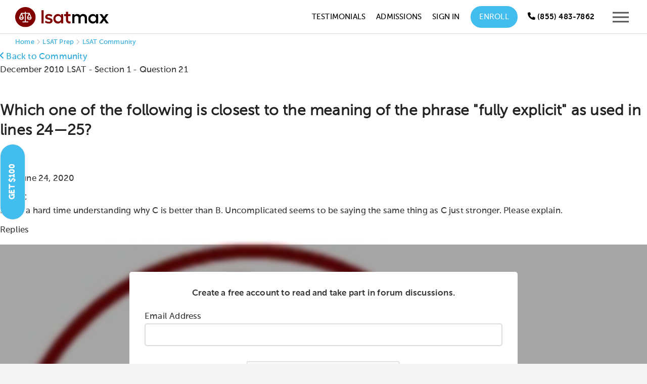

--- FILE ---
content_type: text/html; charset=utf-8
request_url: https://www.google.com/recaptcha/api2/anchor?ar=1&k=6LfBueUrAAAAAAwdFRE99l-1141L50BGY7eHVT7k&co=aHR0cHM6Ly90ZXN0bWF4cHJlcC5jb206NDQz&hl=en&v=N67nZn4AqZkNcbeMu4prBgzg&size=normal&anchor-ms=20000&execute-ms=30000&cb=gckdrcpexqiw
body_size: 49409
content:
<!DOCTYPE HTML><html dir="ltr" lang="en"><head><meta http-equiv="Content-Type" content="text/html; charset=UTF-8">
<meta http-equiv="X-UA-Compatible" content="IE=edge">
<title>reCAPTCHA</title>
<style type="text/css">
/* cyrillic-ext */
@font-face {
  font-family: 'Roboto';
  font-style: normal;
  font-weight: 400;
  font-stretch: 100%;
  src: url(//fonts.gstatic.com/s/roboto/v48/KFO7CnqEu92Fr1ME7kSn66aGLdTylUAMa3GUBHMdazTgWw.woff2) format('woff2');
  unicode-range: U+0460-052F, U+1C80-1C8A, U+20B4, U+2DE0-2DFF, U+A640-A69F, U+FE2E-FE2F;
}
/* cyrillic */
@font-face {
  font-family: 'Roboto';
  font-style: normal;
  font-weight: 400;
  font-stretch: 100%;
  src: url(//fonts.gstatic.com/s/roboto/v48/KFO7CnqEu92Fr1ME7kSn66aGLdTylUAMa3iUBHMdazTgWw.woff2) format('woff2');
  unicode-range: U+0301, U+0400-045F, U+0490-0491, U+04B0-04B1, U+2116;
}
/* greek-ext */
@font-face {
  font-family: 'Roboto';
  font-style: normal;
  font-weight: 400;
  font-stretch: 100%;
  src: url(//fonts.gstatic.com/s/roboto/v48/KFO7CnqEu92Fr1ME7kSn66aGLdTylUAMa3CUBHMdazTgWw.woff2) format('woff2');
  unicode-range: U+1F00-1FFF;
}
/* greek */
@font-face {
  font-family: 'Roboto';
  font-style: normal;
  font-weight: 400;
  font-stretch: 100%;
  src: url(//fonts.gstatic.com/s/roboto/v48/KFO7CnqEu92Fr1ME7kSn66aGLdTylUAMa3-UBHMdazTgWw.woff2) format('woff2');
  unicode-range: U+0370-0377, U+037A-037F, U+0384-038A, U+038C, U+038E-03A1, U+03A3-03FF;
}
/* math */
@font-face {
  font-family: 'Roboto';
  font-style: normal;
  font-weight: 400;
  font-stretch: 100%;
  src: url(//fonts.gstatic.com/s/roboto/v48/KFO7CnqEu92Fr1ME7kSn66aGLdTylUAMawCUBHMdazTgWw.woff2) format('woff2');
  unicode-range: U+0302-0303, U+0305, U+0307-0308, U+0310, U+0312, U+0315, U+031A, U+0326-0327, U+032C, U+032F-0330, U+0332-0333, U+0338, U+033A, U+0346, U+034D, U+0391-03A1, U+03A3-03A9, U+03B1-03C9, U+03D1, U+03D5-03D6, U+03F0-03F1, U+03F4-03F5, U+2016-2017, U+2034-2038, U+203C, U+2040, U+2043, U+2047, U+2050, U+2057, U+205F, U+2070-2071, U+2074-208E, U+2090-209C, U+20D0-20DC, U+20E1, U+20E5-20EF, U+2100-2112, U+2114-2115, U+2117-2121, U+2123-214F, U+2190, U+2192, U+2194-21AE, U+21B0-21E5, U+21F1-21F2, U+21F4-2211, U+2213-2214, U+2216-22FF, U+2308-230B, U+2310, U+2319, U+231C-2321, U+2336-237A, U+237C, U+2395, U+239B-23B7, U+23D0, U+23DC-23E1, U+2474-2475, U+25AF, U+25B3, U+25B7, U+25BD, U+25C1, U+25CA, U+25CC, U+25FB, U+266D-266F, U+27C0-27FF, U+2900-2AFF, U+2B0E-2B11, U+2B30-2B4C, U+2BFE, U+3030, U+FF5B, U+FF5D, U+1D400-1D7FF, U+1EE00-1EEFF;
}
/* symbols */
@font-face {
  font-family: 'Roboto';
  font-style: normal;
  font-weight: 400;
  font-stretch: 100%;
  src: url(//fonts.gstatic.com/s/roboto/v48/KFO7CnqEu92Fr1ME7kSn66aGLdTylUAMaxKUBHMdazTgWw.woff2) format('woff2');
  unicode-range: U+0001-000C, U+000E-001F, U+007F-009F, U+20DD-20E0, U+20E2-20E4, U+2150-218F, U+2190, U+2192, U+2194-2199, U+21AF, U+21E6-21F0, U+21F3, U+2218-2219, U+2299, U+22C4-22C6, U+2300-243F, U+2440-244A, U+2460-24FF, U+25A0-27BF, U+2800-28FF, U+2921-2922, U+2981, U+29BF, U+29EB, U+2B00-2BFF, U+4DC0-4DFF, U+FFF9-FFFB, U+10140-1018E, U+10190-1019C, U+101A0, U+101D0-101FD, U+102E0-102FB, U+10E60-10E7E, U+1D2C0-1D2D3, U+1D2E0-1D37F, U+1F000-1F0FF, U+1F100-1F1AD, U+1F1E6-1F1FF, U+1F30D-1F30F, U+1F315, U+1F31C, U+1F31E, U+1F320-1F32C, U+1F336, U+1F378, U+1F37D, U+1F382, U+1F393-1F39F, U+1F3A7-1F3A8, U+1F3AC-1F3AF, U+1F3C2, U+1F3C4-1F3C6, U+1F3CA-1F3CE, U+1F3D4-1F3E0, U+1F3ED, U+1F3F1-1F3F3, U+1F3F5-1F3F7, U+1F408, U+1F415, U+1F41F, U+1F426, U+1F43F, U+1F441-1F442, U+1F444, U+1F446-1F449, U+1F44C-1F44E, U+1F453, U+1F46A, U+1F47D, U+1F4A3, U+1F4B0, U+1F4B3, U+1F4B9, U+1F4BB, U+1F4BF, U+1F4C8-1F4CB, U+1F4D6, U+1F4DA, U+1F4DF, U+1F4E3-1F4E6, U+1F4EA-1F4ED, U+1F4F7, U+1F4F9-1F4FB, U+1F4FD-1F4FE, U+1F503, U+1F507-1F50B, U+1F50D, U+1F512-1F513, U+1F53E-1F54A, U+1F54F-1F5FA, U+1F610, U+1F650-1F67F, U+1F687, U+1F68D, U+1F691, U+1F694, U+1F698, U+1F6AD, U+1F6B2, U+1F6B9-1F6BA, U+1F6BC, U+1F6C6-1F6CF, U+1F6D3-1F6D7, U+1F6E0-1F6EA, U+1F6F0-1F6F3, U+1F6F7-1F6FC, U+1F700-1F7FF, U+1F800-1F80B, U+1F810-1F847, U+1F850-1F859, U+1F860-1F887, U+1F890-1F8AD, U+1F8B0-1F8BB, U+1F8C0-1F8C1, U+1F900-1F90B, U+1F93B, U+1F946, U+1F984, U+1F996, U+1F9E9, U+1FA00-1FA6F, U+1FA70-1FA7C, U+1FA80-1FA89, U+1FA8F-1FAC6, U+1FACE-1FADC, U+1FADF-1FAE9, U+1FAF0-1FAF8, U+1FB00-1FBFF;
}
/* vietnamese */
@font-face {
  font-family: 'Roboto';
  font-style: normal;
  font-weight: 400;
  font-stretch: 100%;
  src: url(//fonts.gstatic.com/s/roboto/v48/KFO7CnqEu92Fr1ME7kSn66aGLdTylUAMa3OUBHMdazTgWw.woff2) format('woff2');
  unicode-range: U+0102-0103, U+0110-0111, U+0128-0129, U+0168-0169, U+01A0-01A1, U+01AF-01B0, U+0300-0301, U+0303-0304, U+0308-0309, U+0323, U+0329, U+1EA0-1EF9, U+20AB;
}
/* latin-ext */
@font-face {
  font-family: 'Roboto';
  font-style: normal;
  font-weight: 400;
  font-stretch: 100%;
  src: url(//fonts.gstatic.com/s/roboto/v48/KFO7CnqEu92Fr1ME7kSn66aGLdTylUAMa3KUBHMdazTgWw.woff2) format('woff2');
  unicode-range: U+0100-02BA, U+02BD-02C5, U+02C7-02CC, U+02CE-02D7, U+02DD-02FF, U+0304, U+0308, U+0329, U+1D00-1DBF, U+1E00-1E9F, U+1EF2-1EFF, U+2020, U+20A0-20AB, U+20AD-20C0, U+2113, U+2C60-2C7F, U+A720-A7FF;
}
/* latin */
@font-face {
  font-family: 'Roboto';
  font-style: normal;
  font-weight: 400;
  font-stretch: 100%;
  src: url(//fonts.gstatic.com/s/roboto/v48/KFO7CnqEu92Fr1ME7kSn66aGLdTylUAMa3yUBHMdazQ.woff2) format('woff2');
  unicode-range: U+0000-00FF, U+0131, U+0152-0153, U+02BB-02BC, U+02C6, U+02DA, U+02DC, U+0304, U+0308, U+0329, U+2000-206F, U+20AC, U+2122, U+2191, U+2193, U+2212, U+2215, U+FEFF, U+FFFD;
}
/* cyrillic-ext */
@font-face {
  font-family: 'Roboto';
  font-style: normal;
  font-weight: 500;
  font-stretch: 100%;
  src: url(//fonts.gstatic.com/s/roboto/v48/KFO7CnqEu92Fr1ME7kSn66aGLdTylUAMa3GUBHMdazTgWw.woff2) format('woff2');
  unicode-range: U+0460-052F, U+1C80-1C8A, U+20B4, U+2DE0-2DFF, U+A640-A69F, U+FE2E-FE2F;
}
/* cyrillic */
@font-face {
  font-family: 'Roboto';
  font-style: normal;
  font-weight: 500;
  font-stretch: 100%;
  src: url(//fonts.gstatic.com/s/roboto/v48/KFO7CnqEu92Fr1ME7kSn66aGLdTylUAMa3iUBHMdazTgWw.woff2) format('woff2');
  unicode-range: U+0301, U+0400-045F, U+0490-0491, U+04B0-04B1, U+2116;
}
/* greek-ext */
@font-face {
  font-family: 'Roboto';
  font-style: normal;
  font-weight: 500;
  font-stretch: 100%;
  src: url(//fonts.gstatic.com/s/roboto/v48/KFO7CnqEu92Fr1ME7kSn66aGLdTylUAMa3CUBHMdazTgWw.woff2) format('woff2');
  unicode-range: U+1F00-1FFF;
}
/* greek */
@font-face {
  font-family: 'Roboto';
  font-style: normal;
  font-weight: 500;
  font-stretch: 100%;
  src: url(//fonts.gstatic.com/s/roboto/v48/KFO7CnqEu92Fr1ME7kSn66aGLdTylUAMa3-UBHMdazTgWw.woff2) format('woff2');
  unicode-range: U+0370-0377, U+037A-037F, U+0384-038A, U+038C, U+038E-03A1, U+03A3-03FF;
}
/* math */
@font-face {
  font-family: 'Roboto';
  font-style: normal;
  font-weight: 500;
  font-stretch: 100%;
  src: url(//fonts.gstatic.com/s/roboto/v48/KFO7CnqEu92Fr1ME7kSn66aGLdTylUAMawCUBHMdazTgWw.woff2) format('woff2');
  unicode-range: U+0302-0303, U+0305, U+0307-0308, U+0310, U+0312, U+0315, U+031A, U+0326-0327, U+032C, U+032F-0330, U+0332-0333, U+0338, U+033A, U+0346, U+034D, U+0391-03A1, U+03A3-03A9, U+03B1-03C9, U+03D1, U+03D5-03D6, U+03F0-03F1, U+03F4-03F5, U+2016-2017, U+2034-2038, U+203C, U+2040, U+2043, U+2047, U+2050, U+2057, U+205F, U+2070-2071, U+2074-208E, U+2090-209C, U+20D0-20DC, U+20E1, U+20E5-20EF, U+2100-2112, U+2114-2115, U+2117-2121, U+2123-214F, U+2190, U+2192, U+2194-21AE, U+21B0-21E5, U+21F1-21F2, U+21F4-2211, U+2213-2214, U+2216-22FF, U+2308-230B, U+2310, U+2319, U+231C-2321, U+2336-237A, U+237C, U+2395, U+239B-23B7, U+23D0, U+23DC-23E1, U+2474-2475, U+25AF, U+25B3, U+25B7, U+25BD, U+25C1, U+25CA, U+25CC, U+25FB, U+266D-266F, U+27C0-27FF, U+2900-2AFF, U+2B0E-2B11, U+2B30-2B4C, U+2BFE, U+3030, U+FF5B, U+FF5D, U+1D400-1D7FF, U+1EE00-1EEFF;
}
/* symbols */
@font-face {
  font-family: 'Roboto';
  font-style: normal;
  font-weight: 500;
  font-stretch: 100%;
  src: url(//fonts.gstatic.com/s/roboto/v48/KFO7CnqEu92Fr1ME7kSn66aGLdTylUAMaxKUBHMdazTgWw.woff2) format('woff2');
  unicode-range: U+0001-000C, U+000E-001F, U+007F-009F, U+20DD-20E0, U+20E2-20E4, U+2150-218F, U+2190, U+2192, U+2194-2199, U+21AF, U+21E6-21F0, U+21F3, U+2218-2219, U+2299, U+22C4-22C6, U+2300-243F, U+2440-244A, U+2460-24FF, U+25A0-27BF, U+2800-28FF, U+2921-2922, U+2981, U+29BF, U+29EB, U+2B00-2BFF, U+4DC0-4DFF, U+FFF9-FFFB, U+10140-1018E, U+10190-1019C, U+101A0, U+101D0-101FD, U+102E0-102FB, U+10E60-10E7E, U+1D2C0-1D2D3, U+1D2E0-1D37F, U+1F000-1F0FF, U+1F100-1F1AD, U+1F1E6-1F1FF, U+1F30D-1F30F, U+1F315, U+1F31C, U+1F31E, U+1F320-1F32C, U+1F336, U+1F378, U+1F37D, U+1F382, U+1F393-1F39F, U+1F3A7-1F3A8, U+1F3AC-1F3AF, U+1F3C2, U+1F3C4-1F3C6, U+1F3CA-1F3CE, U+1F3D4-1F3E0, U+1F3ED, U+1F3F1-1F3F3, U+1F3F5-1F3F7, U+1F408, U+1F415, U+1F41F, U+1F426, U+1F43F, U+1F441-1F442, U+1F444, U+1F446-1F449, U+1F44C-1F44E, U+1F453, U+1F46A, U+1F47D, U+1F4A3, U+1F4B0, U+1F4B3, U+1F4B9, U+1F4BB, U+1F4BF, U+1F4C8-1F4CB, U+1F4D6, U+1F4DA, U+1F4DF, U+1F4E3-1F4E6, U+1F4EA-1F4ED, U+1F4F7, U+1F4F9-1F4FB, U+1F4FD-1F4FE, U+1F503, U+1F507-1F50B, U+1F50D, U+1F512-1F513, U+1F53E-1F54A, U+1F54F-1F5FA, U+1F610, U+1F650-1F67F, U+1F687, U+1F68D, U+1F691, U+1F694, U+1F698, U+1F6AD, U+1F6B2, U+1F6B9-1F6BA, U+1F6BC, U+1F6C6-1F6CF, U+1F6D3-1F6D7, U+1F6E0-1F6EA, U+1F6F0-1F6F3, U+1F6F7-1F6FC, U+1F700-1F7FF, U+1F800-1F80B, U+1F810-1F847, U+1F850-1F859, U+1F860-1F887, U+1F890-1F8AD, U+1F8B0-1F8BB, U+1F8C0-1F8C1, U+1F900-1F90B, U+1F93B, U+1F946, U+1F984, U+1F996, U+1F9E9, U+1FA00-1FA6F, U+1FA70-1FA7C, U+1FA80-1FA89, U+1FA8F-1FAC6, U+1FACE-1FADC, U+1FADF-1FAE9, U+1FAF0-1FAF8, U+1FB00-1FBFF;
}
/* vietnamese */
@font-face {
  font-family: 'Roboto';
  font-style: normal;
  font-weight: 500;
  font-stretch: 100%;
  src: url(//fonts.gstatic.com/s/roboto/v48/KFO7CnqEu92Fr1ME7kSn66aGLdTylUAMa3OUBHMdazTgWw.woff2) format('woff2');
  unicode-range: U+0102-0103, U+0110-0111, U+0128-0129, U+0168-0169, U+01A0-01A1, U+01AF-01B0, U+0300-0301, U+0303-0304, U+0308-0309, U+0323, U+0329, U+1EA0-1EF9, U+20AB;
}
/* latin-ext */
@font-face {
  font-family: 'Roboto';
  font-style: normal;
  font-weight: 500;
  font-stretch: 100%;
  src: url(//fonts.gstatic.com/s/roboto/v48/KFO7CnqEu92Fr1ME7kSn66aGLdTylUAMa3KUBHMdazTgWw.woff2) format('woff2');
  unicode-range: U+0100-02BA, U+02BD-02C5, U+02C7-02CC, U+02CE-02D7, U+02DD-02FF, U+0304, U+0308, U+0329, U+1D00-1DBF, U+1E00-1E9F, U+1EF2-1EFF, U+2020, U+20A0-20AB, U+20AD-20C0, U+2113, U+2C60-2C7F, U+A720-A7FF;
}
/* latin */
@font-face {
  font-family: 'Roboto';
  font-style: normal;
  font-weight: 500;
  font-stretch: 100%;
  src: url(//fonts.gstatic.com/s/roboto/v48/KFO7CnqEu92Fr1ME7kSn66aGLdTylUAMa3yUBHMdazQ.woff2) format('woff2');
  unicode-range: U+0000-00FF, U+0131, U+0152-0153, U+02BB-02BC, U+02C6, U+02DA, U+02DC, U+0304, U+0308, U+0329, U+2000-206F, U+20AC, U+2122, U+2191, U+2193, U+2212, U+2215, U+FEFF, U+FFFD;
}
/* cyrillic-ext */
@font-face {
  font-family: 'Roboto';
  font-style: normal;
  font-weight: 900;
  font-stretch: 100%;
  src: url(//fonts.gstatic.com/s/roboto/v48/KFO7CnqEu92Fr1ME7kSn66aGLdTylUAMa3GUBHMdazTgWw.woff2) format('woff2');
  unicode-range: U+0460-052F, U+1C80-1C8A, U+20B4, U+2DE0-2DFF, U+A640-A69F, U+FE2E-FE2F;
}
/* cyrillic */
@font-face {
  font-family: 'Roboto';
  font-style: normal;
  font-weight: 900;
  font-stretch: 100%;
  src: url(//fonts.gstatic.com/s/roboto/v48/KFO7CnqEu92Fr1ME7kSn66aGLdTylUAMa3iUBHMdazTgWw.woff2) format('woff2');
  unicode-range: U+0301, U+0400-045F, U+0490-0491, U+04B0-04B1, U+2116;
}
/* greek-ext */
@font-face {
  font-family: 'Roboto';
  font-style: normal;
  font-weight: 900;
  font-stretch: 100%;
  src: url(//fonts.gstatic.com/s/roboto/v48/KFO7CnqEu92Fr1ME7kSn66aGLdTylUAMa3CUBHMdazTgWw.woff2) format('woff2');
  unicode-range: U+1F00-1FFF;
}
/* greek */
@font-face {
  font-family: 'Roboto';
  font-style: normal;
  font-weight: 900;
  font-stretch: 100%;
  src: url(//fonts.gstatic.com/s/roboto/v48/KFO7CnqEu92Fr1ME7kSn66aGLdTylUAMa3-UBHMdazTgWw.woff2) format('woff2');
  unicode-range: U+0370-0377, U+037A-037F, U+0384-038A, U+038C, U+038E-03A1, U+03A3-03FF;
}
/* math */
@font-face {
  font-family: 'Roboto';
  font-style: normal;
  font-weight: 900;
  font-stretch: 100%;
  src: url(//fonts.gstatic.com/s/roboto/v48/KFO7CnqEu92Fr1ME7kSn66aGLdTylUAMawCUBHMdazTgWw.woff2) format('woff2');
  unicode-range: U+0302-0303, U+0305, U+0307-0308, U+0310, U+0312, U+0315, U+031A, U+0326-0327, U+032C, U+032F-0330, U+0332-0333, U+0338, U+033A, U+0346, U+034D, U+0391-03A1, U+03A3-03A9, U+03B1-03C9, U+03D1, U+03D5-03D6, U+03F0-03F1, U+03F4-03F5, U+2016-2017, U+2034-2038, U+203C, U+2040, U+2043, U+2047, U+2050, U+2057, U+205F, U+2070-2071, U+2074-208E, U+2090-209C, U+20D0-20DC, U+20E1, U+20E5-20EF, U+2100-2112, U+2114-2115, U+2117-2121, U+2123-214F, U+2190, U+2192, U+2194-21AE, U+21B0-21E5, U+21F1-21F2, U+21F4-2211, U+2213-2214, U+2216-22FF, U+2308-230B, U+2310, U+2319, U+231C-2321, U+2336-237A, U+237C, U+2395, U+239B-23B7, U+23D0, U+23DC-23E1, U+2474-2475, U+25AF, U+25B3, U+25B7, U+25BD, U+25C1, U+25CA, U+25CC, U+25FB, U+266D-266F, U+27C0-27FF, U+2900-2AFF, U+2B0E-2B11, U+2B30-2B4C, U+2BFE, U+3030, U+FF5B, U+FF5D, U+1D400-1D7FF, U+1EE00-1EEFF;
}
/* symbols */
@font-face {
  font-family: 'Roboto';
  font-style: normal;
  font-weight: 900;
  font-stretch: 100%;
  src: url(//fonts.gstatic.com/s/roboto/v48/KFO7CnqEu92Fr1ME7kSn66aGLdTylUAMaxKUBHMdazTgWw.woff2) format('woff2');
  unicode-range: U+0001-000C, U+000E-001F, U+007F-009F, U+20DD-20E0, U+20E2-20E4, U+2150-218F, U+2190, U+2192, U+2194-2199, U+21AF, U+21E6-21F0, U+21F3, U+2218-2219, U+2299, U+22C4-22C6, U+2300-243F, U+2440-244A, U+2460-24FF, U+25A0-27BF, U+2800-28FF, U+2921-2922, U+2981, U+29BF, U+29EB, U+2B00-2BFF, U+4DC0-4DFF, U+FFF9-FFFB, U+10140-1018E, U+10190-1019C, U+101A0, U+101D0-101FD, U+102E0-102FB, U+10E60-10E7E, U+1D2C0-1D2D3, U+1D2E0-1D37F, U+1F000-1F0FF, U+1F100-1F1AD, U+1F1E6-1F1FF, U+1F30D-1F30F, U+1F315, U+1F31C, U+1F31E, U+1F320-1F32C, U+1F336, U+1F378, U+1F37D, U+1F382, U+1F393-1F39F, U+1F3A7-1F3A8, U+1F3AC-1F3AF, U+1F3C2, U+1F3C4-1F3C6, U+1F3CA-1F3CE, U+1F3D4-1F3E0, U+1F3ED, U+1F3F1-1F3F3, U+1F3F5-1F3F7, U+1F408, U+1F415, U+1F41F, U+1F426, U+1F43F, U+1F441-1F442, U+1F444, U+1F446-1F449, U+1F44C-1F44E, U+1F453, U+1F46A, U+1F47D, U+1F4A3, U+1F4B0, U+1F4B3, U+1F4B9, U+1F4BB, U+1F4BF, U+1F4C8-1F4CB, U+1F4D6, U+1F4DA, U+1F4DF, U+1F4E3-1F4E6, U+1F4EA-1F4ED, U+1F4F7, U+1F4F9-1F4FB, U+1F4FD-1F4FE, U+1F503, U+1F507-1F50B, U+1F50D, U+1F512-1F513, U+1F53E-1F54A, U+1F54F-1F5FA, U+1F610, U+1F650-1F67F, U+1F687, U+1F68D, U+1F691, U+1F694, U+1F698, U+1F6AD, U+1F6B2, U+1F6B9-1F6BA, U+1F6BC, U+1F6C6-1F6CF, U+1F6D3-1F6D7, U+1F6E0-1F6EA, U+1F6F0-1F6F3, U+1F6F7-1F6FC, U+1F700-1F7FF, U+1F800-1F80B, U+1F810-1F847, U+1F850-1F859, U+1F860-1F887, U+1F890-1F8AD, U+1F8B0-1F8BB, U+1F8C0-1F8C1, U+1F900-1F90B, U+1F93B, U+1F946, U+1F984, U+1F996, U+1F9E9, U+1FA00-1FA6F, U+1FA70-1FA7C, U+1FA80-1FA89, U+1FA8F-1FAC6, U+1FACE-1FADC, U+1FADF-1FAE9, U+1FAF0-1FAF8, U+1FB00-1FBFF;
}
/* vietnamese */
@font-face {
  font-family: 'Roboto';
  font-style: normal;
  font-weight: 900;
  font-stretch: 100%;
  src: url(//fonts.gstatic.com/s/roboto/v48/KFO7CnqEu92Fr1ME7kSn66aGLdTylUAMa3OUBHMdazTgWw.woff2) format('woff2');
  unicode-range: U+0102-0103, U+0110-0111, U+0128-0129, U+0168-0169, U+01A0-01A1, U+01AF-01B0, U+0300-0301, U+0303-0304, U+0308-0309, U+0323, U+0329, U+1EA0-1EF9, U+20AB;
}
/* latin-ext */
@font-face {
  font-family: 'Roboto';
  font-style: normal;
  font-weight: 900;
  font-stretch: 100%;
  src: url(//fonts.gstatic.com/s/roboto/v48/KFO7CnqEu92Fr1ME7kSn66aGLdTylUAMa3KUBHMdazTgWw.woff2) format('woff2');
  unicode-range: U+0100-02BA, U+02BD-02C5, U+02C7-02CC, U+02CE-02D7, U+02DD-02FF, U+0304, U+0308, U+0329, U+1D00-1DBF, U+1E00-1E9F, U+1EF2-1EFF, U+2020, U+20A0-20AB, U+20AD-20C0, U+2113, U+2C60-2C7F, U+A720-A7FF;
}
/* latin */
@font-face {
  font-family: 'Roboto';
  font-style: normal;
  font-weight: 900;
  font-stretch: 100%;
  src: url(//fonts.gstatic.com/s/roboto/v48/KFO7CnqEu92Fr1ME7kSn66aGLdTylUAMa3yUBHMdazQ.woff2) format('woff2');
  unicode-range: U+0000-00FF, U+0131, U+0152-0153, U+02BB-02BC, U+02C6, U+02DA, U+02DC, U+0304, U+0308, U+0329, U+2000-206F, U+20AC, U+2122, U+2191, U+2193, U+2212, U+2215, U+FEFF, U+FFFD;
}

</style>
<link rel="stylesheet" type="text/css" href="https://www.gstatic.com/recaptcha/releases/N67nZn4AqZkNcbeMu4prBgzg/styles__ltr.css">
<script nonce="QFls5NOZr6cIcu_ZEvLNXw" type="text/javascript">window['__recaptcha_api'] = 'https://www.google.com/recaptcha/api2/';</script>
<script type="text/javascript" src="https://www.gstatic.com/recaptcha/releases/N67nZn4AqZkNcbeMu4prBgzg/recaptcha__en.js" nonce="QFls5NOZr6cIcu_ZEvLNXw">
      
    </script></head>
<body><div id="rc-anchor-alert" class="rc-anchor-alert"></div>
<input type="hidden" id="recaptcha-token" value="[base64]">
<script type="text/javascript" nonce="QFls5NOZr6cIcu_ZEvLNXw">
      recaptcha.anchor.Main.init("[\x22ainput\x22,[\x22bgdata\x22,\x22\x22,\[base64]/[base64]/[base64]/[base64]/[base64]/[base64]/KGcoTywyNTMsTy5PKSxVRyhPLEMpKTpnKE8sMjUzLEMpLE8pKSxsKSksTykpfSxieT1mdW5jdGlvbihDLE8sdSxsKXtmb3IobD0odT1SKEMpLDApO08+MDtPLS0pbD1sPDw4fFooQyk7ZyhDLHUsbCl9LFVHPWZ1bmN0aW9uKEMsTyl7Qy5pLmxlbmd0aD4xMDQ/[base64]/[base64]/[base64]/[base64]/[base64]/[base64]/[base64]\\u003d\x22,\[base64]\\u003d\x22,\x22w4tzV8ODRV/CnMKoIV1ZM8OeAnLDrcOFTSLCh8Kxw4vDlcOzOcKxLMKLXXV4FBPDl8K1NjrCgMKBw6/Ci8O2QS7Cni0LBcKGF1zCt8O8w6wwIcKew658A8K7IsKsw7jDmMKuwrDCosOGw5ZIYMK2wr4iJSUKwoTCpMOoBAxNTg13woUjwqpyccKtQMKmw59CI8KEwqMUw5JlwobCgnIYw7Vtw6kLMVQ/wrLCoEBMVMOxw7d+w5obw4Vpd8OXw5vDoMKxw5ABecO1I3bDsjfDo8O6wpbDtl/[base64]/[base64]/DucKawqAkan8Dw50PwpMNe8OuPcOJwrTClwTCkWvCrMKBVCpTT8KxwqTCq8OCwqDDq8KJJCwUeSrDlSfDpMKHXX8vV8Kxd8Ofw6bDmsOeO8Kew7YHU8KCwr1LH8OZw6fDhz14w4/DvsKkZ8Ohw7ENwrRkw5nCuMKXEMK4wqR7w77DjcO+CFfDo3tWwoPCvsO3fA3CpCXCqMKkTMOGMwrDnMKjQcOzBiA0wqgWPcKpb0k6wrc8d2Mwwpsgwqh+P8K5LcOxw7FsbnrCqn/[base64]/CMKjwr7Cv8KiwoErBMO0wqpkV1TDisKPEDbCjxJqFkbDrcOww6/[base64]/Y8KUU8K7U0ImVV7DvS0Ow4A1dUrDjMO4TcOqUsK2wr4HwrXDowdew4LClsKlZsOmdzDDtcO6wppGSVbCmcKsfjFgwrIFK8OHw58QwpPCpyHCpxvDmC/[base64]/Cnj9MEMKvHsKuw6vCjMOJLBHCkFNMw6zClcKXwrZ9w6jDi2/DqcKAaTYWFhQoThkEBMKQw7bCundESMOUw68ILMKxQmrCg8Orwq7CjsOvwrJuIVAPJ08bUD1BUMONw7wuJhbCo8OnJ8OMw6IveF/[base64]/wpIadsO8w7jCqcOrwppydnfDhm83HVo+K8OXB1Zya3HCvcOHZR14TENhw6PCj8OJwrHCuMOVclUGAMKlwrYcwrQww6vDtcKOFTjDuhl0c8OlfBLCicOCDibDrsOJOMOpwr5wwpTDsi/Dun/CoB7DiFHDhlzCuMKYLwVIw69Sw7MYIMKzR8KsBQ96OirChR/Dkz3DkHPDhE7DqsKnwrl7wqbCp8KVPGLDozjCs8KzPnrCiVvCq8K7w69BS8KsIEVkw7jCsGTCik7Du8K0A8KgwrrDtSc7EVLCsBbDr1/[base64]/DocKsw67CnynCrsOAdF7CiMK5w6cgwqrChx/CvMOmMMO5w6QTCUQGwoPCtzxoS0LDvlk2EQYuwrlaw63Dn8O7wrY6Fj0uaT0PwrjDuGrCo08fM8OLLinDtsO3dVbDrxnDqMKecxt4JcK/w7nDm2IXw5zChMKCesOhwqTCl8OAwqwbw5rDo8O2H2/DuEcBw6/DhsOEwpBBUS/ClMODQ8KBw6MTAMOcw7jDtMOVw47CtsOgOcOLwpzDncObbQEAawxUDk4swq81ZTVHLyYiL8KuE8ONGUTDr8OQUh96w6PChQfCrcKpAcOYHMOcwr/Cq0cnSQhkw61TSMK+w79fC8ONw5jCjFfDtC8Kw5bDqE13w4pCJFVpw5HCtsOWM0fDtcKFDsOsbcKrLMOnw6LCjiTDrcKOAsOEKmTCthHCuMOhwr3CsDBtRcO2wpt7IS1Kf07Cq2ExbMKIw7FgwoAZR2LClHjCgWFhwqRUw5TDmcOGwonDocOgKBNewpoCZ8KaZl4OBR/Cq1JPcwBqwpEyRUhiWkJcbUBwKBo7w5ZNJ3XCrsK9VMOTwp/DlzbDuMOcO8OCZX1aw4/[base64]/Dt8OawoV2w5Msw64IM1EGw5jDrMKdBSbCmcOHQHfDq2/[base64]/CpFdxLcOsw6FzeVDClMKXRcKhKcKVZcKLS8Oiw63DiTPCim3DuDJfEcKAO8OeM8OqwpZsKSAow78AUWFKScOUOTg1K8KYIlIAw7LDnTIFPAxtMMO9wp1GSH/[base64]/CtD4gw73Dtg4KdxHDlsOlwoBIwrfCt8OVw4A+wpUaB8Onw67ClFbCksO7wqTCvMOvw6FFw5UXHxTDtCxPw5ROw5Y0ByjDnQAXBMOTYEU3WQvDhcKTwrfCkC/CusKRw5NsGMOuAMKnwosbw5HDpMKHcMKrw7wWw5E2w5FHbFbDiw1hwpoiw78wwrvDtMOJI8OIwqnDlDgNw7AkTsOSXkrClzVDw6YVDEVww7PCiF9UQsKNNsOORcKFJMKnR0LCoCXDgsOgIcOXL1DCoi/Dq8OsT8Kiw7FUZsObW8Kiw5rCtMOmwosQfsOswp7DrTzDgsOnwozDv8OTEnwZMz7DlWzCpQYuC8KWNgnDs8KJw5MCLEMhw4fCocOqUWzCv1p/w4rCjDRoXsKpecOswpZPwq55aBJEwonCvnbCnMKfDjcCcj4oGE3CksO5WwDDkx7CvWUZGcOoworChMK4Dgllwrczwr7CqisdZWvCmCw2wqBQwphhVW8xOMOxwrPClMK4wpUgw4nDlcOXABvCk8Obwq59wpzClE/Ch8O4GR3ChsKUw71Uw7MhwpTCr8K4wrwbw6rDrX7DpsOywqlwNhzCv8KEYW/DoH8bagfClMO7KcKgasO6w4w/[base64]/ChsKcZsKbFcOJAXbDk33Cu8K0w5/[base64]/DicOQwr0/w4U4U8Oww5QdwpR2CcOXw4/CjHXCqsKBw4zCs8OnTcK7SMO/w4hfAsOUAcORDlHDksOhwrTDh2zDrMKbwo0Nwo/ChsKswoHCrVoswrLDn8OtQ8OfWsOXCsOHO8OQw5NRw53CqsOyw4LCv8Oiwo/DmcOnS8Kaw5AFw7BXB8KPw4E1woPDkj4rHGdSw5JOwr1EDRtuSMOowp3CkcKJw7PCgTPCmiYYDMO+VMODaMOWw53ChMORdTvDpWF3BzbDocOCAcOvK3AnK8OCNWzCiMO8HcKlw6XCn8OGDMObw7XDhVnCkTDCpgHDvMOLwpTDvcKWBkIqLXVSGTDChsOiw7/Cq8KswojDhcOQTMKVOTlgKWwvwo4FWMOdCj/[base64]/ChcOsw7FTwog/[base64]/DvcOZesKOQgpSbVs0wrZNw6jCm8OUJllzXsK2w6cxw5leX3I2BHHDt8KASxcxSQbDgcOMw6/DmErDucOkdBh1Jg/DrMOiFhjCpcKow4XDkQTCsCktf8KLw4t2w4bDrT0nwrTDnHtsIcOGw6ZBw7lvw4FWO8K6a8KkKsOuQcK6wogIwp4ww5JfZcORY8OEKMOtwp3Ck8KUwpbCoxhtw6bCrXc6WcOGb8K0XcK9bcOtOhRyasOBw5bDr8O4wpLCg8KRRnRTLsKFXHwMwo/[base64]/wpQmJ8OqeS3Dm8KEQTrDrVjDmSEUXcO6YhTDhXzCmh3Cs1HCoSTCpXoFbMK3bMKRw57Do8K3w5vCnwPDnFPDv2zClMKYwpoaDBXCtjfDhg/DtcORXMOKwrZKwokRAcOBemksw4VyfXJswoHCvMKmP8K0AiDDj0vCj8KQwp3CjxdTwoLDrHTDqnwEGQvClV8sZB/[base64]/RMKfw6w5w6ZwSFwYYMORwpXDuCAEe8K1w7rCt8KfwpjDhyEBwrbCnkwTwrM6w4Nrw5nDoMOywrsUd8KzYmsQUwHCvhBDw7V2HlNRw4TDisKtw5PChX42w6LDoMOENi/CkMO4w7zDh8O4wqrCuUTDisKUVsOeDMKLwprCjsKcw7XCisKxw7XDkcKJwrlrZg4Awq3DiUfCiwZsasKRbMKuw4fCtcOOw5BvwofCo8OawoE2dSVSLRFTwqUTwprDmMOGPMKQNCXCqMKmw4XDtcOuJMKgf8ODJ8KsZ8KpZQrDvA7Cqg3DkVXCvcOYOyHDrVHDj8O/[base64]/[base64]/RV3CrRbDgTgPEcKLQMOQw7LCgl7CrMO5wo7DrxzDhyzCrkTDqsKfw65Cw5oWDWgZAMK/wqnCtXbCp8OewprDtCByMBZGdTDCm1UJw5nCrXc/wpo3L1LCocOrwrvDg8OjEnPCmBLDgcKQS8OjYHxxwrfCtcOIwo7Ciyw4D8OLcsKBwpnCsUTCnxHDhUfCvjrCmQ15HcK6NENzORArwotCZ8OKwrMmTsKDWzA/UDPDvlvCr8KgMlrCgiQBYMKsI3PCtsKfAW/Dg8OvY8O5KT4Mw6HDg8OsWzTDp8KpW2fCik0/w4MQw7lAwpsbwrN3wpEmQEvDvXDDvcOCBCY1NR/CvMOqw6k4LnjChcOYc0fClRPDncKcA8KaIsOuKMOxw6tUwonDlkrCryrDmTYgw5TCq8KWdBpSwoBreMOzF8OEw7BpQsKxZmcTWFxDwpY1Ey7CpRHClMOXXHbDvMK7wr7DgcKXKjM4wp/CksOUwozCnGjDuwMsP210KMKSWsO/[base64]/CjUzCuMKWwpY3CmhmwqRuw6l/LsOnPcO4w68UJXk+Uh3CssO4esOKdsKAHsOXw4cewoZWwqPClMKMwqxNMmnCkMKhw4IWInXDicOrw4bCrMOfw6dNwoBLanbDpADCqTvCkMOow5/ChBcMVsK7woDDh0BlMC/CoHsjwo1JVcKcQHwMcDLCv0B7w6F7wpbDkCTDk3QYwqpzdkzCi3/Ci8Oxwq5zQ0TDpsKdwoPCn8O/w6MbWMOzfjXDncOPGAB8w5wSSxFjS8OdPMKRJWbCkBY+WynClmtEw5N8OHvDhsORAcOUwpPDv0/CpMOvw6LCvMKdfzkqwr/CusKIwoZvwppUNcKXC8OhacOpwpB7wqTDuUPCg8OsHBLCtUDCjMKSTB3DscOWXsOBw7rCp8OLwo0Gwr1wfH7CvcOPJDwcwrDChhLCvHjDiVU9MQFfwr/[base64]/[base64]/Cj21ywptSbFvDgCbCuMKNw5/[base64]/Ch8O+O8KLw5rCn8OuO8ORCSLDtigPTcODXV7Dh8OrSsKeM8Oow5zCpcKHwqImwqLCjnPCgjxLc1l4U33Ckl7CuMOnBMOXw6nCu8OjwqDChsOaw4ZXS3tIDAosbkEvW8OHwrfCqwfDrn8ewpt1wpXDr8Kxw789w7LCsMKUbFAXw4MRQ8KkcgfDssOCKMK0VzNjw5LCgB/CrMO9b3toOsOIw7XClAISwpTCp8O0w61QwrvCmFkjSsKodsONNFTDpsKUR2Jjwos4bsOXABjDvEVpw6AlwpQRw5JrTBvDrS3DlijCtjzDinLDj8KQNCZtRTADwqTDlkgew7DDj8ORwqVOwojDisOlI2E9w69GwoN9RsKTHEbCgm/DpMKfXwxHB2DDksK/YSHCslcSw4Agw70mJxIpCGXCp8O4ZFLCm8KAY8OlRsOAwq5dV8KBD1kdw7/DlnDDiV0lw74OFhlIw68wwo3DoVXDjxw7Dk0rw7vDosKuw7AvwoEYDMKkwrk4wo3CksOyw7PCiT3DtMO9w4LCkmQ3MhvCk8OSw6JDdsOzw6V7w7TDuwAPw6led3lJDsOpwo1LwqbCu8KWw7paUcK+esOeLMKBYUIFw5RUw5nCisKfwqjCqUDCqx9/ImMow53CkBELw4FWDsKGwoxMZ8O+DDR3TmUtb8KewqXCqyASBcKcwo94GMO9AMKCwr3DsHgiw4nCq8Kcwo5Ow64iRsOXwr7CtibCp8KVwrjDusOeAcKcfQ/[base64]/Ch8Ogwo5gwp7DoXRQYsKUw75/chHCssK/w5PDvVnDgFzDjcKqw7F8Xz1TwpY6w4PDisOlw7V5wozCkgIBwpTDncOyBlRfwqtFw5FZw4IUwqkKAMOPw4s5a0QpRhTCrUNHFwYWw43CqVFEVVjDnTXCuMKVRsK2El3DgT0sP8Kpwr/[base64]/DpsOBUHxewpHCkmJiU8OZAE5qw5FpwqPCqWzCgx/DoX7CtMOYwq8qw4pAw6DCicOkX8ONfTrCv8KVwrsCw4x4w7Jtw7hpw6R1woRYw7ggLnR1w4wKI1M/czLCn2QSw73DvcKpw7jChsKSYcKHOcOawr0SwqRzLjfCjzA5b2w/w5bCoBA/w4PCisK4w4BoBBJbwpfDqsKfCGLDmMK7JcKjcT3Ct0ZLLW/Ds8Kocn9FP8OvGGrDs8KwdMKMewbDg2gIw7XDhcOON8O2wr3DlSDCicKsc2nCgH9Yw7xNwoZGwoReKcOMHQEOUTgGw6EDJj/[base64]/Cr1J0SBkEwqXDjMOYw5Y1wrIsw4jCn8KTJCvDvMK3wps6wogiFcOUdkjClMOawqDCpMO5wovDjVsWw5zDrBVvwr46ZjHCocOsMxdCRCYzO8OITMOzHWRnBcKbw5LDgkUhwpgdGG/[base64]/DrsKjCcO/OcKmw6sjE38bw4fDqHHCmMKrw57Com7Co2jDg3Ibw5XChcKowoUTS8Kfw6LCoB/[base64]/[base64]/CtcK4w7gywrsYPFcbw5TDjsKQF8K5Ch7CuMOew6XDmcKsw6fDgMKXwqTCoQLDlcK+wrMYwojCqcKVCHjCmwVSe8KhwprDkcOUwqkRw5hOUMOiw5lCGsO5XMOSwpzDvwUiwqbDnMKYesK0wppnJW0QwqxBw5zCgcOVwqfCkTjCtcO4bjXChsOOwr/DsGI3w4VUwpdgacOIw5ZTwozDvA8dEXpjwoPDmBvCpWQNw4E2w73DjMK1M8KJwpUNw4BYe8OMw4pHwr5rw5vDgVXCgMKuw4NXDT5ew4pyBj7DjWbDkV5ULEdJwqxQWUhhwot9AsKidMKBwo/[base64]/MMOVIcOOPFMyw6ZRNMOBwqNvw4LCuF7CusKBGcKwwqTCgjjDm2LCpMOdT3pXwp8XfSLCrQrDmAHCgsOsDy5Iw4PDo0vCq8O0w7nDmMKMIgUMMcOpw4vCgATDgcOWKkAcw6dfwovCgEHCrQ1PCcK6w77ClsOFYxjDvcK6Hy/[base64]/DtEPDqMOdw751fBDDvE3Cq8KwZsOLwocTw6oMw7jDvsOCwoVxbg3CjRZnbyADwoHDmMK4EsOfwp/CrCdkwp0JHRrDr8O4QcK4KsKoYsKFw6DCmGgJw4HCpsKxw69CwozCv1zCtsKxYMO+w5t1wrHCtjXClVtlRBrCmMKvw7pSTGbDvHzClsK/dkfCqSI8Pm3Dg3/DoMKSw7kTfm5cAsOQwprCpHdCw7HCksODwqRHwrV+wpFXw6saOcKUwpDCk8OZw6wJBwt1SMOMdmDChsKjI8Ksw58ew7cWw4VyZUkowprCmcOKw5vDr3tzw798wqgmw7wmwrTDr2XCqifCrsOVQDvDn8O9UFTDrsKjOW3CtMOVZmMpSy1uw6vDnTERw5c/w7lxwoUbw5BHMiLCqFdXMcOLw6jDs8OteMK1DxbDsH1uw6IgwpvDt8OGZUYAw6HDusKcF1TDs8Kxw6zCgF7Dg8Kkwo8oCMOJw5NDd3/Dr8K5woDCiTfClXTCjsKVDGvDnsKDAn/Cv8KNwpQDw4LCmTdZwpbCj3LDhjbDscOWw7TDpGwCw4HCuMKtwrXDhS/CtMKzwr/Cn8OOUcKXYD4FNcOtfmRjN3QBw4hQw4LDliHDgFnDiMO2SB/DgTrDjcOCCMKsw4/[base64]/w5TDo1LDssKGwobDlQgZAMOWQ8KnHnfDuzrCtRQfLB7DtVJTMcOZDSzDpMOvwqhLGnjCiWTCjQ7CpMOoOMKoE8KRw6DDncOlwr0nJRluw7XCkcOgMcOdDBA9w7Q/wrfDjiwkwrzCm8KNwoLCmsOzw7E8JnJLIcOhd8Kyw4zCo8KpBzzDtsKSw4wjdcKBwpl5w7o/[base64]/Dm1QwASjCrgB2wpFYw43DsxPDmTsEwrzDisK/w5ACwp3CvmpHFcO1aFo9wrBRJMKSYA/Cn8KOWSnDtWsxwos5cMKmPsOZw6RsbcKZbSfDgnFMwrkJwoB2fw53eMKpR8KfwpFoWsKKXMOmY0IWwqvDlBrDqMKfwoxrL0oYYj0yw4zDtcOSw6PCtMOrZGLDkElBUMKWw6otecOBw7LDoQ5zw6LCisK8Qzl/woFFd8OmHsOGwrpMOGTDj0x6dsOcBALCvMKFJsOcHVPDvH/Cq8OmYS5UwrkZwrPDlhnCvDbDkG/CtcO4w5PCjcKWNsKAw7tuOsKuw4pOw6c1RsKwG3LCjgAuw53CvcOBwrPCrFXCm2vDjQ9tNMK1fsOgWS3Ci8Ohw65uw4QMBTPCnALCvMKowrrCjMK0wqXCpsK/[base64]/w5nDisKKw7rDu1PCh8KjGXApw78VLMKcwr9REgjCmhbCtgtew6TDpXvDjkrClsOdZ8OowrsCwrTCswnDoz/DrcO+eQvCvcOkAMKTw4HDpVtVCknCvsO/U1bCjFxCw53CoMKTS2/ChMOiwqQAw7VaLMK3d8KxfUPDmy/DlRFWw6hwZV/CmsK7w6nCgcOjw57CjMOzw5ELwo87wpjCoMKIw4LCicKuw5t1w53DhDHCqVBWw6/DqsKzw4LDj8OSwrvDuMKwVF7CgsK9I34XK8KpJMKUAwjCvcOVw7hEw53ClcObwpfDsFMFFcKFHcKGw6/Cq8KBbErCnDtvwrLDisKawqvCnMK/wq97wodawobDtcOkw5HDosKpL8KqRjXDscKYCMKCTWbDuMKwCH7CqcOFRTfCs8KrYcOtU8OOwolZw68Vwr02wrjDoC/[base64]/CnXHDnsOvNnMuw7RLwrvCqER1SRkAFsKDHQXCu8O7YcOiwpRoRsOOwooXw7/DnsOhwrABw59Iw4YHecK7w601cUvDlSNXwrk/w7HCjMOfOgxoSMOgOR7DolPCuQZiLhUXwpl4woDCnz/DoS/CigBwwovDqlPDtkR7wrgrwrfClS/DrMKaw68EBFcDHMKTw4rCgsOuw5bDjsKcwr3Dp3opWsO+w6FYw6/Dg8Kpa2Vbwr/Dh2IIScKSw7LCk8OoKsOhwq4ZNsOtMsK5Smpdw4wkBcOzw5nCrxPCj8OmeRcvRT0Cw4LCvRVYwqzDtENrXsK0wo4gSMOPw7TDqXrDjsKbwoXCqk57BiDDssKgHwXDkXR3eTrDpMOSw53Dj8Kvwo/[base64]/DhcK5GMKfwpHCnEXCncKHfw/Dh8ORwpQmFSTCisKlN8O4KcKjw5jCqcKJbDPCh03CnsKvw5Emw5BLw59+OmsjPj9Qw4rCigLDlgBjCh5Kw4hpVV87OMONYyBMw7AoTRA8woVybMK1WMOZThnDgHHDtMKGw63Drk/CnsOuPUsNHWXCtMK+w7HDqsK9ZsOHOsOJw4PCqEHDvMOEAlTChMO8AsOxwpfDucOSWyLDgCvDvlrDocOdR8Kqa8OSVcOIwr8qEsK1wqbCjcOtXTrCnDMnwp/CklMSwp9Uw4/DgMKRw60qHMOjwpzDn0rCrmDDgsOSN0tkYMOBw5LDqMOGMmtLwpLClsKdwoRFa8O/w6/[base64]/[base64]/wpg/wqN2wpBQwrQTwrnDvkrDuH3DsQnDrS7CjAV/IcOAVMOQNEbCszvDnF5/fMOLwqzDgcO9w5I4N8OsHcOXw6HDqcKnKU7DlsO7wpEdwqhrw6/CmcOqa0fCqcKnDsOQw4/ChsK9wqkNw7gWGTLDksK0d0rCijXCkU1lSlYve8OCwrfDt1drGQjDg8KqLMO8BsOjLmMIa0wRDi/CiDfDkcKww5rDnsKXw6pmwqbDuwPCplzCtwPCgsKRw7fCksO4w6I4wo8+eD0VQAlzw4LDmxvCownCgj/[base64]/wp1/[base64]/[base64]/[base64]/NcOWw5oVcj7DlCVdIHx9wq7Ct8KgQX0rw5nDqcKxwpvDuMO7CsKRw4DChcOLw4xlw7PCtsO0woMWworCssOzw5/DnBtgwrTCuUzDjMKRPFvCkD/DhRzCqwZGCMKoJnbDrhxMw6Frw51Two7DqSA5wphBw6/DqsKpw55bwq/[base64]/a05OdsOfwo7ClhnDsUxKwoF7ecKqdBR1w7vDlMOxQVYEYy/DucK2AHjClDTCsMKRcMOCZmQ9wphOc8KqwpDCmitLIMO+OsKPMGvChsO7w49Ww4nDgUrDq8KEwq5HVS0cw73CssK1wqUyw55pIcO0TDV2w5/[base64]/DocKawrtkwrp6QmZaw4zCpVZgYsOkwr7Cn8KTSMK7w5/DtMKgw5ROZGo4GMK9JMOFwpgVf8KVYsOBJ8Krw7/DpFLCvjbDgcK1wrrDnMKiwrxjaMOuwpDDu2EuOnPCrSAyw5gnwqsjwpXCr3XCssOawpzDhVNVwoHCmsO3JhLCtMOtw5NWwpbCuy16w7tQwpENw55zw5fChMOUD8Oswq4SwqJbF8KSIsOASgXChXvDjMOWUcK8SMKdwrp/w4ptO8OLw7h+wpR8wpYXAsKew5fClsKtQ0ktw7QKwr7DrsOOIsKRw5nCuMKAw51kwr7DlcK0w4rDhcOxGionwrdXw4wFBjhuw4luHcOJEsOlwoVYwpdowr/CmsKWwro+CMKTwrzDtMK/Z0TDr8KdeDBpw6AFfUfDjMKqI8OHwoDDg8Kqw4zDoi4Ew6/CncKFw7UMwrnCkWXCp8OWwqLDncOBwoMfQQjCoW5uKcOMdcKYTcKmFcOeUcOzw6NgDyrDtsKqecOlXCpKU8KRw7wmw6jCoMKywrExw7XDtsODw5PDjU1KYRNmah5yLzHDpcOTw7bDt8OcUi58KD/Ck8K+DjRIw61HaD9jw6Z8QBRRLsKYw7jCtiQbTcOCRcOzbMK+w7d7w6PDvCp/w5nDjsOfY8KuOcKVOcO9wrBQXAbCsUzCrMKZUMO4FQTDkU8FJgl/[base64]/Dh8Kbw6QQw6p8JsKFwooSIsKow4oLw5LDtsOsR8Ktw4vDgcOrX8KdE8KHY8OpNy/[base64]/wpMTe0BPw71nwoDCvsOLw4VVJcKOacOlCMKQMnPCq0LCigQaw4vCt8KzQTInVmzDrXUOLW7DjcKjQUnCqT/ChXfCum0Iw4F8UW3CncK0QcOHw5XCnMKTw7fCtVYvDsKgWCHDg8K7w6rCuQ7ChRjDlcOFZcOEFsKyw7tdwqrCgBNiPXF4w71+wqtgP0tPfF1yw7oXw6FUw5zDlUM4JHHCgMKMw6ZSw5RDw5TCk8K+wp/Dj8KSSsKMTw9owqdvwq8iw7QXw5gewqbDrhjCu3HCt8KNw7IjFG5hw6PDvsOjb8KhcSUjwr06Eh8UZ8KZfQUzfMORLMOAw6DDk8KvdmTClMK5aRFdFV5lw7bCnhjDj1/[base64]/DvV9FwoM2w6AtLD43Ay7DqRjDpsOYJ8OuXSnDpcK7w61HGCFWw4TCu8KVfnjDjx1mw6fDmcKDwo3CvcKxQ8KuekR6XhNawpJcwrdMw44zwqbCs2bDm3HDhgp/w6/DvUhiw65rbmpxw5TCuBLDuMK2IzBjIWvDqUfCscKuEnrCvsO+w5ZmEAENwpQzTMOsNMKAwpRaw4YIS8KuQcKGwpRSwpHCqk/CiMKCwqIyaMKbwqBMRk3CmXdcFsOUV8OEJMO1c8KTa07DgSbDn1TDq3/DhjLDgsO3w5BGwr1wwqrCvMKfwqPCqG1mw6w+A8KTwo7DtsKYwpPDgTQXbcKcesKKw6MSDVHDhsOKwqoaCMKOcMK5OkfDoMKjw6s3FmFjeR/CvjvDuMKgMBfDuntswpHCkgLCiUzDj8KNEhHDrjvDtcKZeXUNw757w70lO8OAflIJw5LCqWTDg8OZDQHDg1/DvDkBwpLDkEDCiMObwqPCnCBdbMKWTMOtw5dhVcK+w5MqVMOVwqPClgFjQCE+CmnDhAl5wqgnaRg+fgI2w7k1wq7CuCUresKcQB/CkjvCrG/CtMKUQcK7wrlvZQNZwqIZYw4wDMOzCGURw4zCtiVrwq0wecKBDXBzE8ONwqbDv8OIwq/CncObUsOYw40fYcOLwozCpcK2wqLCgl8lVzLDlmsZwoTCu0fDoRopwrgObcODwoHDi8Oew5DCiMOTFCDDpAkXw5/DmcO7AcO6w7Egw5TDgEzDgC/DoWvCjUBgDsOxUgnDqS1vwpDDrmU4wqxAw4g2LWfDpsOrSMK3CcKCWMO7ScKlTsKFZwBSFsKAdsOIYWpSwrLCrlLCinvCpG/ClmjDuV97w7QIbMOIQl0LwpnDrwZEFgDCgkEywqTDvnbDj8K5w4rCk0dJw6XCqxhRwqXCh8OowqrDhMKDGEnDg8KJGCc1wqwKwrRjwo/Clh/CmCTCml1wZcO4wosBQ8OQw7QAVQXDgMKXYlklAMKDwo/DrFzCmHQaMHMsw6/Ck8OWb8Oww51rwoN4wosFw6U/UcKhw6zCqcO0LDjDn8OiwobCg8K6LVzCr8OUwrrCuknCkD/DrcOgQSwqQMKww5N7wonDjmfDu8KbLsKJUhDDvirDgcKoNcOnK0ksw4MVfsOXwro3F8O3KAwkwonCscOXwrgZwoY4cW3DpAt/wobDkMKqw7PDiMKtwqwABXnClMOfdUolw47Ck8OHIGwPdMO1w4zCsBzDgcKYUlQCw6rCnsKjZ8K3VkrDmMKAw6nDksKBwrbDvV5CwqR+ViQLw6V6XFU/Q33DksOgAETCqw3Cp2XDjMOYIFnDhsK5ID3Dh0HCpyEFAMOJw7XDqF7DkWBiGUjDnjrDrcKOwq5kDEAxMcOEcMKWw5LCi8OFJFHDnF7CicKxP8O8wrXCiMKCR2vDiHbDjypawpnCgcOhMcOhezlGfH/Cv8K6ZcODKsKXKCnCrMKTMMKgaS7DqwPDuMO5AsKQwrhzwpfCkcOCwrfDjg4NZ2/Dgmkrw6/CusKLR8KCwqDCtD7CqsKbwqzDpcKdAkPCp8OEDHo6w7EZHnzCscOnwqfDrMOzGV1xw74Hw4zDg1N+w4svMGrCtztrw6/[base64]/CpAR/wqrDq8OYwpsZWwVzd8OdL1TCrlU9wp4fw6jDpAzCgQfDhMKIwpAVwpXDllrCjsK1w7XCmyDDocKrMcKpw6oHUy/[base64]/DtcOVwq3DtE/DtDAMDHnDizx+CcKNVMKAw6YeCsOTeMO1DGgdw5/[base64]/[base64]/DusOkw6xCwpMawrsWw43DgFZ5w4Mcw6/DgsK6wrPCgR3Cim3CsAjDpT/[base64]/VAJibXsCaVwZcsOpw6x/XhbDpWHCkwU1GGfDhcOdw4lQUydHwqU8aXhRPg1Hw4J5w7sHwpcIwpnCuhzDlmHCngnCgxfDtVEmPDQbKGjCgjxEMMOOw4nDgzPCjcKKcMOVBcKCw43Dq8K5a8Kaw6R2w4HCrW3CtMOFX3pXUGEWwrkoJRgew4MlwqFMKsK+PsO/woIrFnzCqBHDuF/CocOmw6VcZlFvwpHDqMKXHsOgPcOTwq/Cp8KcbH8HKCHCp1DDlcOiZsKaaMKXJnLDt8KNbsO9VMKvJcOlw6DDtQTDoUEFc8OBwqrCijzDqD4ywrbDocOmw5zCrcK6NGnDh8KVwqAAw4fCuMOKw7zDnE/DlMKVwpzDmATCpsKxwqHCoHTDqsKQfRXCm8KUwo3DrFrDoRHDqSQTw613NsOxc8OhwoPChRvCq8OHw4lOT8Kcwp3CsMOKQmU2wqbDpVzCqcKOwoR6wrQ/[base64]/BUAqw5JfMFrCjyXCmB7ClVfDthXCgBZsw4HDuzfDrsOcw4PDoQfCo8OgdTBwwr4uw6sNwrrDv8OYWwZewpoTwqJWa8KfQsO7f8OFQj9nbcOqNSXDlMO/ZcKGSkVBw4DDisOfw7/DncKTQTggw79PahPDlRnDhMOdHcOpwp3DgynCgsKUw4lUwqIPwrJRw6dDw4DCqBknw4k/QQVXwpbDgcKxw7vCu8KBwp7DsMKFw4QfRGYiVMK6w7ANSxN3Hh9+OVrDj8O2woofV8K6w4AzNMKVWEvCsUDDtcK3wpnDvlgGwr/CpipHIsK7w7zDpXkPIsOve1/DtMK+wrfDi8KGLMOLWcOSwpjCizjDkSRuMmLDqMKyJ8KWwqvCjmDDosKVw5B+w5HCm0zCgk/CmsOXX8OCw4g6UMOKw5HDqsO5w5RDwqTDhULCrCZNbCB3M0cff8OpTmLCqX/Dg8KTwq3CnsOnwrhww4zCnFFhw6RhwpDDusKyUkkBS8KrVcO0YsOpw6LCi8OMw7bDinXDsgMmEcKpEcOld8KSScKsw7LDpXlPwq7CgVhPwrcaw5VYw4HDlcK0wqTDn33CrFPDsMOkNy3ClhjCnsOUJlt7w686w77DvMOIw5xDHT/CmsOBO1ZfPRk/a8OfwpJXw6BIKzZWw4djwpvDqsOpw6XDjsOAwpdDasKJw6hnw7XDgMO8w79kS8ObQC/[base64]/ZMOIw7/CqMOOwovCusOzRixcwovDjwXDp8Omw6NaasK1w45XYcOTAsOcHB/[base64]/ClMK9w4sEBQnDhXPDjAbCoMO5worDr1jCtnHCq8OQwqV+w4IAwrNiwrTCosKjw7TCoxZ9wq1bZEjCmsKYwpBSBmYDWjhvEU/[base64]/[base64]/BsKvw7MOwr0NRcKdworCggDCtgUnwp/[base64]/ClBN2c8OIOwPDiQ8gZ8Kvw5FuN1hIRsOww4ZifcKAN8OBOGdCIHvCjcOCW8OmQk/ChcO3PyvDii3DoD0MwrXCgVQNc8K6w57DmS5cXBkPw6fDpcOnVhAuGcO/[base64]/[base64]/DqGp6SMOpwqgue0BWJw7Di8K5wrJoZsOVdHbCsCDDvcKYw5hDwow3wpXDoVrDrUE2wrrDqMOpwqVNFcKDUsOyGSvCqcKZHGkUwrprfFQifG/[base64]/DnT3CvW7Dq8OKS8KzwoDDijrDuHPDjzfCgFIQw60MRcO4w73CqsKiw4U4w5/[base64]/DixteKH8EwpUdHMO4woFuwqoXbXIYLsOPe1vCpsOAXVskwpDDnnrDoVbDgjLChWF4QD0Aw7hIw4XDgX/CpSDDhcOlwqUIwrLCiVgxSABOwqTClXMTBydqBDHClcOHw5MZwrEww4k2GMKYOMK3w65HwpVnU1PCrMOFw69ow6fChh0VwpoFQMOqw4bDk8KnTMKXD2fDgMKnw5DDqyRDXnQQw41/D8KIQsKcWxDDicOWw5jDl8OhW8OqL0MgJklbwonCiCAew4nDuFHChnYswo/CjMKWwqvDlzvDlMKiDFZMP8Kqw6PDn3lUw7zDvMO4wqzDmsKgOAnCunhOIw9SVC/CnUfCrXbCiVMSwrJMw5bDgMO/\x22],null,[\x22conf\x22,null,\x226LfBueUrAAAAAAwdFRE99l-1141L50BGY7eHVT7k\x22,0,null,null,null,1,[21,125,63,73,95,87,41,43,42,83,102,105,109,121],[7059694,390],0,null,null,null,null,0,null,0,1,700,1,null,0,\[base64]/76lBhn6iwkZoQoZnOKMAhnM8xEZ\x22,0,0,null,null,1,null,0,0,null,null,null,0],\x22https://testmaxprep.com:443\x22,null,[1,1,1],null,null,null,0,3600,[\x22https://www.google.com/intl/en/policies/privacy/\x22,\x22https://www.google.com/intl/en/policies/terms/\x22],\x22c+He/+/vUPwAPYfZNHW3q/QmBCLmTepaQ6gwlTAzMkk\\u003d\x22,0,0,null,1,1769914672307,0,0,[38,76,217,146,96],null,[65,120,213],\x22RC-h7IDtBbGV9puiw\x22,null,null,null,null,null,\x220dAFcWeA5XKukXOg9VvUa-Wjhi2I23TOUaLKkxMpNppSAQjEcANyS66IrbVpy6_c0FP64ouUeLVBdal91DMx7x_Jmedltl4rXDDg\x22,1769997472450]");
    </script></body></html>

--- FILE ---
content_type: application/javascript; charset=UTF-8
request_url: https://dev.visualwebsiteoptimizer.com/dcdn/settings.js?a=344623&settings_type=4&ts=1769786124&dt=spider&cc=US
body_size: 950
content:
try{window.VWO = window.VWO || [];  window.VWO.data = window.VWO.data || {}; window.VWO.sTs = 1769786124;(function(){var VWOOmniTemp={};window.VWOOmni=window.VWOOmni||{};for(var key in VWOOmniTemp)Object.prototype.hasOwnProperty.call(VWOOmniTemp,key)&&(window.VWOOmni[key]=VWOOmniTemp[key]);;})();(function(){window.VWO=window.VWO||[];var pollInterval=100;var _vis_data={};var intervalObj={};var analyticsTimerObj={};var experimentListObj={};window.VWO.push(["onVariationApplied",function(data){if(!data){return}var expId=data[1],variationId=data[2];if(expId&&variationId&&["VISUAL_AB","VISUAL","SPLIT_URL"].indexOf(window._vwo_exp[expId].type)>-1){}}])})();window.VWO.push(['updateSettings',{"272":[{"ps":false,"ss":null,"pgre":true,"globalCode":{},"name":"Bar Checkout - Trust Seals","pc_traffic":100,"goals":{"2":{"type":"REVENUE_TRACKING","urlRegex":"^https\\:\\\/\\\/testmaxprep\\.com\\\/bar\\-exam\\\/registration\\\/?(?:[\\?#].*)?$","excludeUrl":""}},"ep":1731096759000,"clickmap":0,"status":"RUNNING","multiple_domains":0,"ibe":0,"type":"SPLIT_URL","comb_n":{"1":"Control","2":"Variation-1"},"segment_code":"true","varSegAllowed":false,"exclude_url":"","combs":{"1":0.5,"2":0.5},"isSpaRevertFeatureEnabled":false,"sections":{"1":{"path":"","segmentObj":{},"variationsRegex":{"1":"^https\\:\\\/\\\/testmaxprep\\.com\\\/bar\\-exam\\\/checkout\\\/?(?:[\\?#].*)?$","2":"^https\\:\\\/\\\/testmaxprep\\.com\\\/bar\\-exam\\\/checkout\\?v\\=2(?:#.*)?.*$"},"segment":{"1":1,"2":1},"variations":{"1":"https:\/\/testmaxprep.com\/bar-exam\/checkout","2":"https:\/\/testmaxprep.com\/bar-exam\/checkout?v=2"}}},"isEventMigrated":true,"version":4,"manual":false,"urlRegex":"^https\\:\\\/\\\/testmaxprep\\.com\\\/bar\\-exam\\\/checkout\\\/?(?:[\\?#].*)?$"}],"283":[{"ps":false,"ss":null,"pgre":true,"globalCode":{},"name":"LSAT Select Course - 170+ in place of 365","pc_traffic":100,"goals":{"7":{"type":"SEPARATE_PAGE","urlRegex":"^.*https\\:\\\/\\\/testmaxprep\\.com\\\/lsat\\\/onboarding\\?new_student\\=true.*$","excludeUrl":""},"2":{"type":"REVENUE_TRACKING","urlRegex":"^https\\:\\\/\\\/testmaxprep\\.com\\\/lsat\\\/registration\\\/?(?:[\\?#].*)?$","excludeUrl":""},"4":{"type":"ON_PAGE","urlRegex":"^https\\:\\\/\\\/testmaxprep\\.com\\\/lsat\\\/checkout\\\/?(?:[\\?#].*)?$","excludeUrl":""},"5":{"url":".btn-purchase","type":"CLICK_ELEMENT"},"6":{"type":"ENGAGEMENT","urlRegex":"^.*$","excludeUrl":""}},"ep":1756155230000,"clickmap":0,"status":"RUNNING","multiple_domains":0,"ibe":0,"type":"SPLIT_URL","comb_n":{"1":"Control","2":"Configure-UI"},"GTM":1,"segment_code":"true","varSegAllowed":false,"exclude_url":"^https\\:\\\/\\\/testmaxprep\\.com\\\/lsat\\\/select\\-course\\?v\\=6(?:#.*)?$","combs":{"1":0.5,"2":0.5},"isSpaRevertFeatureEnabled":false,"sections":{"1":{"path":"","segmentObj":{},"variationsRegex":{"1":"^https\\:\\\/\\\/testmaxprep\\.com\\\/lsat\\\/select\\-course\\\/?(?:[\\?#].*)?$","2":"^https\\:\\\/\\\/testmaxprep\\.com\\\/lsat\\\/select\\-course\\?v\\=2(?:#.*)?.*$"},"segment":{"1":1,"2":1},"variations":{"1":"https:\/\/testmaxprep.com\/lsat\/select-course","2":"https:\/\/testmaxprep.com\/lsat\/select-course?v=2"}}},"isEventMigrated":true,"version":4,"manual":false,"urlRegex":"^https\\:\\\/\\\/testmaxprep\\.com\\\/lsat\\\/select\\-course\\\/?(?:[\\?#].*)?$"}],"271":[{"ps":false,"ss":null,"pgre":true,"globalCode":{},"name":"LSAT Signup - Password field validation","pc_traffic":100,"goals":{"3":{"type":"REVENUE_TRACKING","urlRegex":"^https\\:\\\/\\\/testmaxprep\\.com\\\/lsat\\\/registration\\\/?(?:[\\?#].*)?$","excludeUrl":""},"2":{"type":"SEPARATE_PAGE","urlRegex":"^.*https\\:\\\/\\\/testmaxprep\\.com\\\/lsat\\\/onboarding\\?new_student\\=true.*$","excludeUrl":""}},"ep":1731008752000,"clickmap":0,"status":"RUNNING","multiple_domains":0,"ibe":0,"type":"SPLIT_URL","comb_n":{"1":"Control","2":"Variation-1"},"segment_code":"true","varSegAllowed":false,"exclude_url":"","combs":{"1":0.5,"2":0.5},"isSpaRevertFeatureEnabled":false,"sections":{"1":{"path":"","segmentObj":{},"variationsRegex":{"1":"^https\\:\\\/\\\/testmaxprep\\.com\\\/lsat\\\/signup\\-step\\-2\\\/?(?:[\\?#].*)?$","2":"^https\\:\\\/\\\/testmaxprep\\.com\\\/lsat\\\/signup\\-step\\-2\\?sv\\=2(?:#.*)?.*$"},"segment":{"1":1,"2":1},"variations":{"1":"https:\/\/testmaxprep.com\/lsat\/signup-step-2","2":"https:\/\/testmaxprep.com\/lsat\/signup-step-2?sv=2"}}},"isEventMigrated":true,"version":4,"manual":false,"urlRegex":"^https\\:\\\/\\\/testmaxprep\\.com\\\/lsat\\\/signup\\-step\\-2\\\/?(?:[\\?#].*)?$"}]},{}, '4']);}catch(e){_vwo_code.finish(); _vwo_code.removeLoaderAndOverlay && _vwo_code.removeLoaderAndOverlay(); var vwo_e=new Image;vwo_e.src="https://dev.visualwebsiteoptimizer.com/e.gif?a=344623&s=settings.js&e="+encodeURIComponent(e && e.message && e.message.substring(0,1000))+"&url"+encodeURIComponent(window.location.href)}